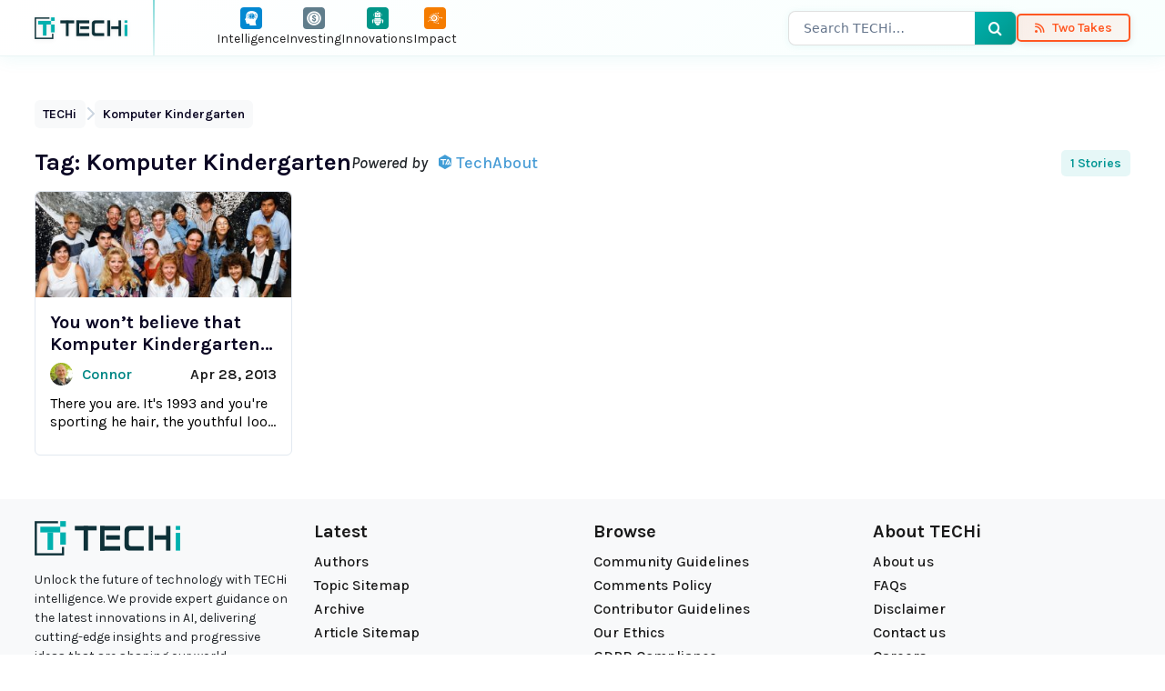

--- FILE ---
content_type: text/html; charset=utf-8
request_url: https://www.google.com/recaptcha/api2/aframe
body_size: 151
content:
<!DOCTYPE HTML><html><head><meta http-equiv="content-type" content="text/html; charset=UTF-8"></head><body><script nonce="OxYKNq-YQbb5EQxzfqFL5A">/** Anti-fraud and anti-abuse applications only. See google.com/recaptcha */ try{var clients={'sodar':'https://pagead2.googlesyndication.com/pagead/sodar?'};window.addEventListener("message",function(a){try{if(a.source===window.parent){var b=JSON.parse(a.data);var c=clients[b['id']];if(c){var d=document.createElement('img');d.src=c+b['params']+'&rc='+(localStorage.getItem("rc::a")?sessionStorage.getItem("rc::b"):"");window.document.body.appendChild(d);sessionStorage.setItem("rc::e",parseInt(sessionStorage.getItem("rc::e")||0)+1);localStorage.setItem("rc::h",'1765041804353');}}}catch(b){}});window.parent.postMessage("_grecaptcha_ready", "*");}catch(b){}</script></body></html>